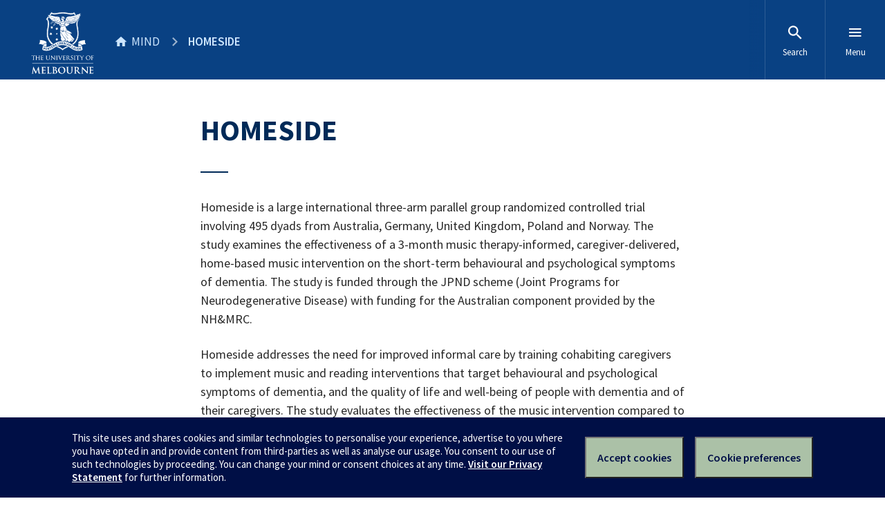

--- FILE ---
content_type: text/html; charset=UTF-8
request_url: https://blogs.unimelb.edu.au/mind/homeside/
body_size: 10947
content:
<!DOCTYPE html>

<html lang="en-US" class="no-js">
	
	<head>

		<meta charset="UTF-8">
		<link rel="profile" href="http://gmpg.org/xfn/11">
		<link rel="pingback" href="https://blogs.unimelb.edu.au/mind/xmlrpc.php">
		<meta name="google-site-verification" content="14L1qmSifouVkhuHJ_bjLKfy8ySshqb5pHTkKOiSI6Q" />

		<meta content="width=device-width, initial-scale=1.0" name="viewport" />
		<meta content="IE=edge" http-equiv="X-UA-Compatible" />
		
		<!--[if lt IE 9]>
		<script src="//oss.maxcdn.com/libs/html5shiv/3.7.0/html5shiv.js"></script>
		<![endif]-->
		
		<title>HOMESIDE | MIND</title>
<meta name='robots' content='max-image-preview:large' />

<!-- All in One SEO Pack 2.2.7.2 by Michael Torbert of Semper Fi Web Designob_start_detected [-1,-1] -->
<meta name="description" itemprop="description" content="Homeside is a large international three-arm parallel group randomized controlled trial involving 495 dyads from Australia, Germany, United Kingdom, Poland and" />

<link rel="canonical" href="https://blogs.unimelb.edu.au/mind/homeside/" />
<!-- /all in one seo pack -->
<link rel='dns-prefetch' href='//d2h9b02ioca40d.cloudfront.net' />
<link rel="alternate" type="application/rss+xml" title="MIND &raquo; Feed" href="https://blogs.unimelb.edu.au/mind/feed/" />
<link rel="alternate" type="application/rss+xml" title="MIND &raquo; Comments Feed" href="https://blogs.unimelb.edu.au/mind/comments/feed/" />
<link rel="alternate" title="oEmbed (JSON)" type="application/json+oembed" href="https://blogs.unimelb.edu.au/mind/wp-json/oembed/1.0/embed?url=https%3A%2F%2Fblogs.unimelb.edu.au%2Fmind%2Fhomeside%2F" />
<link rel="alternate" title="oEmbed (XML)" type="text/xml+oembed" href="https://blogs.unimelb.edu.au/mind/wp-json/oembed/1.0/embed?url=https%3A%2F%2Fblogs.unimelb.edu.au%2Fmind%2Fhomeside%2F&#038;format=xml" />
<style id='wp-img-auto-sizes-contain-inline-css' type='text/css'>
img:is([sizes=auto i],[sizes^="auto," i]){contain-intrinsic-size:3000px 1500px}
/*# sourceURL=wp-img-auto-sizes-contain-inline-css */
</style>
<link rel='stylesheet' id='uom-design-system-css-css' href='//d2h9b02ioca40d.cloudfront.net/v7.0/uom.css?ver=1.1' type='text/css' media='all' />
<link rel='stylesheet' id='uom-custom-styles-css' href='https://blogs.unimelb.edu.au/mind/wp-content/themes/unimelb/style.css?ver=1.1' type='text/css' media='all' />
<style id='wp-emoji-styles-inline-css' type='text/css'>

	img.wp-smiley, img.emoji {
		display: inline !important;
		border: none !important;
		box-shadow: none !important;
		height: 1em !important;
		width: 1em !important;
		margin: 0 0.07em !important;
		vertical-align: -0.1em !important;
		background: none !important;
		padding: 0 !important;
	}
/*# sourceURL=wp-emoji-styles-inline-css */
</style>
<style id='wp-block-library-inline-css' type='text/css'>
:root{--wp-block-synced-color:#7a00df;--wp-block-synced-color--rgb:122,0,223;--wp-bound-block-color:var(--wp-block-synced-color);--wp-editor-canvas-background:#ddd;--wp-admin-theme-color:#007cba;--wp-admin-theme-color--rgb:0,124,186;--wp-admin-theme-color-darker-10:#006ba1;--wp-admin-theme-color-darker-10--rgb:0,107,160.5;--wp-admin-theme-color-darker-20:#005a87;--wp-admin-theme-color-darker-20--rgb:0,90,135;--wp-admin-border-width-focus:2px}@media (min-resolution:192dpi){:root{--wp-admin-border-width-focus:1.5px}}.wp-element-button{cursor:pointer}:root .has-very-light-gray-background-color{background-color:#eee}:root .has-very-dark-gray-background-color{background-color:#313131}:root .has-very-light-gray-color{color:#eee}:root .has-very-dark-gray-color{color:#313131}:root .has-vivid-green-cyan-to-vivid-cyan-blue-gradient-background{background:linear-gradient(135deg,#00d084,#0693e3)}:root .has-purple-crush-gradient-background{background:linear-gradient(135deg,#34e2e4,#4721fb 50%,#ab1dfe)}:root .has-hazy-dawn-gradient-background{background:linear-gradient(135deg,#faaca8,#dad0ec)}:root .has-subdued-olive-gradient-background{background:linear-gradient(135deg,#fafae1,#67a671)}:root .has-atomic-cream-gradient-background{background:linear-gradient(135deg,#fdd79a,#004a59)}:root .has-nightshade-gradient-background{background:linear-gradient(135deg,#330968,#31cdcf)}:root .has-midnight-gradient-background{background:linear-gradient(135deg,#020381,#2874fc)}:root{--wp--preset--font-size--normal:16px;--wp--preset--font-size--huge:42px}.has-regular-font-size{font-size:1em}.has-larger-font-size{font-size:2.625em}.has-normal-font-size{font-size:var(--wp--preset--font-size--normal)}.has-huge-font-size{font-size:var(--wp--preset--font-size--huge)}.has-text-align-center{text-align:center}.has-text-align-left{text-align:left}.has-text-align-right{text-align:right}.has-fit-text{white-space:nowrap!important}#end-resizable-editor-section{display:none}.aligncenter{clear:both}.items-justified-left{justify-content:flex-start}.items-justified-center{justify-content:center}.items-justified-right{justify-content:flex-end}.items-justified-space-between{justify-content:space-between}.screen-reader-text{border:0;clip-path:inset(50%);height:1px;margin:-1px;overflow:hidden;padding:0;position:absolute;width:1px;word-wrap:normal!important}.screen-reader-text:focus{background-color:#ddd;clip-path:none;color:#444;display:block;font-size:1em;height:auto;left:5px;line-height:normal;padding:15px 23px 14px;text-decoration:none;top:5px;width:auto;z-index:100000}html :where(.has-border-color){border-style:solid}html :where([style*=border-top-color]){border-top-style:solid}html :where([style*=border-right-color]){border-right-style:solid}html :where([style*=border-bottom-color]){border-bottom-style:solid}html :where([style*=border-left-color]){border-left-style:solid}html :where([style*=border-width]){border-style:solid}html :where([style*=border-top-width]){border-top-style:solid}html :where([style*=border-right-width]){border-right-style:solid}html :where([style*=border-bottom-width]){border-bottom-style:solid}html :where([style*=border-left-width]){border-left-style:solid}html :where(img[class*=wp-image-]){height:auto;max-width:100%}:where(figure){margin:0 0 1em}html :where(.is-position-sticky){--wp-admin--admin-bar--position-offset:var(--wp-admin--admin-bar--height,0px)}@media screen and (max-width:600px){html :where(.is-position-sticky){--wp-admin--admin-bar--position-offset:0px}}

/*# sourceURL=wp-block-library-inline-css */
</style><style id='global-styles-inline-css' type='text/css'>
:root{--wp--preset--aspect-ratio--square: 1;--wp--preset--aspect-ratio--4-3: 4/3;--wp--preset--aspect-ratio--3-4: 3/4;--wp--preset--aspect-ratio--3-2: 3/2;--wp--preset--aspect-ratio--2-3: 2/3;--wp--preset--aspect-ratio--16-9: 16/9;--wp--preset--aspect-ratio--9-16: 9/16;--wp--preset--color--black: #000000;--wp--preset--color--cyan-bluish-gray: #abb8c3;--wp--preset--color--white: #ffffff;--wp--preset--color--pale-pink: #f78da7;--wp--preset--color--vivid-red: #cf2e2e;--wp--preset--color--luminous-vivid-orange: #ff6900;--wp--preset--color--luminous-vivid-amber: #fcb900;--wp--preset--color--light-green-cyan: #7bdcb5;--wp--preset--color--vivid-green-cyan: #00d084;--wp--preset--color--pale-cyan-blue: #8ed1fc;--wp--preset--color--vivid-cyan-blue: #0693e3;--wp--preset--color--vivid-purple: #9b51e0;--wp--preset--gradient--vivid-cyan-blue-to-vivid-purple: linear-gradient(135deg,rgb(6,147,227) 0%,rgb(155,81,224) 100%);--wp--preset--gradient--light-green-cyan-to-vivid-green-cyan: linear-gradient(135deg,rgb(122,220,180) 0%,rgb(0,208,130) 100%);--wp--preset--gradient--luminous-vivid-amber-to-luminous-vivid-orange: linear-gradient(135deg,rgb(252,185,0) 0%,rgb(255,105,0) 100%);--wp--preset--gradient--luminous-vivid-orange-to-vivid-red: linear-gradient(135deg,rgb(255,105,0) 0%,rgb(207,46,46) 100%);--wp--preset--gradient--very-light-gray-to-cyan-bluish-gray: linear-gradient(135deg,rgb(238,238,238) 0%,rgb(169,184,195) 100%);--wp--preset--gradient--cool-to-warm-spectrum: linear-gradient(135deg,rgb(74,234,220) 0%,rgb(151,120,209) 20%,rgb(207,42,186) 40%,rgb(238,44,130) 60%,rgb(251,105,98) 80%,rgb(254,248,76) 100%);--wp--preset--gradient--blush-light-purple: linear-gradient(135deg,rgb(255,206,236) 0%,rgb(152,150,240) 100%);--wp--preset--gradient--blush-bordeaux: linear-gradient(135deg,rgb(254,205,165) 0%,rgb(254,45,45) 50%,rgb(107,0,62) 100%);--wp--preset--gradient--luminous-dusk: linear-gradient(135deg,rgb(255,203,112) 0%,rgb(199,81,192) 50%,rgb(65,88,208) 100%);--wp--preset--gradient--pale-ocean: linear-gradient(135deg,rgb(255,245,203) 0%,rgb(182,227,212) 50%,rgb(51,167,181) 100%);--wp--preset--gradient--electric-grass: linear-gradient(135deg,rgb(202,248,128) 0%,rgb(113,206,126) 100%);--wp--preset--gradient--midnight: linear-gradient(135deg,rgb(2,3,129) 0%,rgb(40,116,252) 100%);--wp--preset--font-size--small: 13px;--wp--preset--font-size--medium: 20px;--wp--preset--font-size--large: 36px;--wp--preset--font-size--x-large: 42px;--wp--preset--spacing--20: 0.44rem;--wp--preset--spacing--30: 0.67rem;--wp--preset--spacing--40: 1rem;--wp--preset--spacing--50: 1.5rem;--wp--preset--spacing--60: 2.25rem;--wp--preset--spacing--70: 3.38rem;--wp--preset--spacing--80: 5.06rem;--wp--preset--shadow--natural: 6px 6px 9px rgba(0, 0, 0, 0.2);--wp--preset--shadow--deep: 12px 12px 50px rgba(0, 0, 0, 0.4);--wp--preset--shadow--sharp: 6px 6px 0px rgba(0, 0, 0, 0.2);--wp--preset--shadow--outlined: 6px 6px 0px -3px rgb(255, 255, 255), 6px 6px rgb(0, 0, 0);--wp--preset--shadow--crisp: 6px 6px 0px rgb(0, 0, 0);}:where(.is-layout-flex){gap: 0.5em;}:where(.is-layout-grid){gap: 0.5em;}body .is-layout-flex{display: flex;}.is-layout-flex{flex-wrap: wrap;align-items: center;}.is-layout-flex > :is(*, div){margin: 0;}body .is-layout-grid{display: grid;}.is-layout-grid > :is(*, div){margin: 0;}:where(.wp-block-columns.is-layout-flex){gap: 2em;}:where(.wp-block-columns.is-layout-grid){gap: 2em;}:where(.wp-block-post-template.is-layout-flex){gap: 1.25em;}:where(.wp-block-post-template.is-layout-grid){gap: 1.25em;}.has-black-color{color: var(--wp--preset--color--black) !important;}.has-cyan-bluish-gray-color{color: var(--wp--preset--color--cyan-bluish-gray) !important;}.has-white-color{color: var(--wp--preset--color--white) !important;}.has-pale-pink-color{color: var(--wp--preset--color--pale-pink) !important;}.has-vivid-red-color{color: var(--wp--preset--color--vivid-red) !important;}.has-luminous-vivid-orange-color{color: var(--wp--preset--color--luminous-vivid-orange) !important;}.has-luminous-vivid-amber-color{color: var(--wp--preset--color--luminous-vivid-amber) !important;}.has-light-green-cyan-color{color: var(--wp--preset--color--light-green-cyan) !important;}.has-vivid-green-cyan-color{color: var(--wp--preset--color--vivid-green-cyan) !important;}.has-pale-cyan-blue-color{color: var(--wp--preset--color--pale-cyan-blue) !important;}.has-vivid-cyan-blue-color{color: var(--wp--preset--color--vivid-cyan-blue) !important;}.has-vivid-purple-color{color: var(--wp--preset--color--vivid-purple) !important;}.has-black-background-color{background-color: var(--wp--preset--color--black) !important;}.has-cyan-bluish-gray-background-color{background-color: var(--wp--preset--color--cyan-bluish-gray) !important;}.has-white-background-color{background-color: var(--wp--preset--color--white) !important;}.has-pale-pink-background-color{background-color: var(--wp--preset--color--pale-pink) !important;}.has-vivid-red-background-color{background-color: var(--wp--preset--color--vivid-red) !important;}.has-luminous-vivid-orange-background-color{background-color: var(--wp--preset--color--luminous-vivid-orange) !important;}.has-luminous-vivid-amber-background-color{background-color: var(--wp--preset--color--luminous-vivid-amber) !important;}.has-light-green-cyan-background-color{background-color: var(--wp--preset--color--light-green-cyan) !important;}.has-vivid-green-cyan-background-color{background-color: var(--wp--preset--color--vivid-green-cyan) !important;}.has-pale-cyan-blue-background-color{background-color: var(--wp--preset--color--pale-cyan-blue) !important;}.has-vivid-cyan-blue-background-color{background-color: var(--wp--preset--color--vivid-cyan-blue) !important;}.has-vivid-purple-background-color{background-color: var(--wp--preset--color--vivid-purple) !important;}.has-black-border-color{border-color: var(--wp--preset--color--black) !important;}.has-cyan-bluish-gray-border-color{border-color: var(--wp--preset--color--cyan-bluish-gray) !important;}.has-white-border-color{border-color: var(--wp--preset--color--white) !important;}.has-pale-pink-border-color{border-color: var(--wp--preset--color--pale-pink) !important;}.has-vivid-red-border-color{border-color: var(--wp--preset--color--vivid-red) !important;}.has-luminous-vivid-orange-border-color{border-color: var(--wp--preset--color--luminous-vivid-orange) !important;}.has-luminous-vivid-amber-border-color{border-color: var(--wp--preset--color--luminous-vivid-amber) !important;}.has-light-green-cyan-border-color{border-color: var(--wp--preset--color--light-green-cyan) !important;}.has-vivid-green-cyan-border-color{border-color: var(--wp--preset--color--vivid-green-cyan) !important;}.has-pale-cyan-blue-border-color{border-color: var(--wp--preset--color--pale-cyan-blue) !important;}.has-vivid-cyan-blue-border-color{border-color: var(--wp--preset--color--vivid-cyan-blue) !important;}.has-vivid-purple-border-color{border-color: var(--wp--preset--color--vivid-purple) !important;}.has-vivid-cyan-blue-to-vivid-purple-gradient-background{background: var(--wp--preset--gradient--vivid-cyan-blue-to-vivid-purple) !important;}.has-light-green-cyan-to-vivid-green-cyan-gradient-background{background: var(--wp--preset--gradient--light-green-cyan-to-vivid-green-cyan) !important;}.has-luminous-vivid-amber-to-luminous-vivid-orange-gradient-background{background: var(--wp--preset--gradient--luminous-vivid-amber-to-luminous-vivid-orange) !important;}.has-luminous-vivid-orange-to-vivid-red-gradient-background{background: var(--wp--preset--gradient--luminous-vivid-orange-to-vivid-red) !important;}.has-very-light-gray-to-cyan-bluish-gray-gradient-background{background: var(--wp--preset--gradient--very-light-gray-to-cyan-bluish-gray) !important;}.has-cool-to-warm-spectrum-gradient-background{background: var(--wp--preset--gradient--cool-to-warm-spectrum) !important;}.has-blush-light-purple-gradient-background{background: var(--wp--preset--gradient--blush-light-purple) !important;}.has-blush-bordeaux-gradient-background{background: var(--wp--preset--gradient--blush-bordeaux) !important;}.has-luminous-dusk-gradient-background{background: var(--wp--preset--gradient--luminous-dusk) !important;}.has-pale-ocean-gradient-background{background: var(--wp--preset--gradient--pale-ocean) !important;}.has-electric-grass-gradient-background{background: var(--wp--preset--gradient--electric-grass) !important;}.has-midnight-gradient-background{background: var(--wp--preset--gradient--midnight) !important;}.has-small-font-size{font-size: var(--wp--preset--font-size--small) !important;}.has-medium-font-size{font-size: var(--wp--preset--font-size--medium) !important;}.has-large-font-size{font-size: var(--wp--preset--font-size--large) !important;}.has-x-large-font-size{font-size: var(--wp--preset--font-size--x-large) !important;}
/*# sourceURL=global-styles-inline-css */
</style>

<style id='classic-theme-styles-inline-css' type='text/css'>
/*! This file is auto-generated */
.wp-block-button__link{color:#fff;background-color:#32373c;border-radius:9999px;box-shadow:none;text-decoration:none;padding:calc(.667em + 2px) calc(1.333em + 2px);font-size:1.125em}.wp-block-file__button{background:#32373c;color:#fff;text-decoration:none}
/*# sourceURL=/wp-includes/css/classic-themes.min.css */
</style>
<script type="text/javascript" src="https://blogs.unimelb.edu.au/mind/wp-includes/js/jquery/jquery.min.js?ver=3.7.1" id="jquery-core-js"></script>
<script type="text/javascript" src="https://blogs.unimelb.edu.au/mind/wp-includes/js/jquery/jquery-migrate.min.js?ver=3.4.1" id="jquery-migrate-js"></script>
<script type="text/javascript" src="//d2h9b02ioca40d.cloudfront.net/v7.0/uom.js?ver=1.1" id="uom-design-system-js-js"></script>
<link rel="https://api.w.org/" href="https://blogs.unimelb.edu.au/mind/wp-json/" /><link rel="alternate" title="JSON" type="application/json" href="https://blogs.unimelb.edu.au/mind/wp-json/wp/v2/pages/40" /><link rel="EditURI" type="application/rsd+xml" title="RSD" href="https://blogs.unimelb.edu.au/mind/xmlrpc.php?rsd" />
<meta name="generator" content="Wordpress at the University of Melbourne 6.9 - http://blogs.unimelb.edu.au/" />
<link rel='shortlink' href='https://blogs.unimelb.edu.au/mind/?p=40' />
	<style>
		@media screen and (max-width: 782px) {
			#wpadminbar li#wp-admin-bar-log-in,
			#wpadminbar li#wp-admin-bar-register {
				display: block;
			}

			#wpadminbar li#wp-admin-bar-log-in a,
			#wpadminbar li#wp-admin-bar-register a {
				padding: 0 8px;
			}
		}
	</style>

        <script type="text/javascript">
            var jQueryMigrateHelperHasSentDowngrade = false;

			window.onerror = function( msg, url, line, col, error ) {
				// Break out early, do not processing if a downgrade reqeust was already sent.
				if ( jQueryMigrateHelperHasSentDowngrade ) {
					return true;
                }

				var xhr = new XMLHttpRequest();
				var nonce = '6c91003c74';
				var jQueryFunctions = [
					'andSelf',
					'browser',
					'live',
					'boxModel',
					'support.boxModel',
					'size',
					'swap',
					'clean',
					'sub',
                ];
				var match_pattern = /\)\.(.+?) is not a function/;
                var erroredFunction = msg.match( match_pattern );

                // If there was no matching functions, do not try to downgrade.
                if ( null === erroredFunction || typeof erroredFunction !== 'object' || typeof erroredFunction[1] === "undefined" || -1 === jQueryFunctions.indexOf( erroredFunction[1] ) ) {
                    return true;
                }

                // Set that we've now attempted a downgrade request.
                jQueryMigrateHelperHasSentDowngrade = true;

				xhr.open( 'POST', 'https://blogs.unimelb.edu.au/mind/wp-admin/admin-ajax.php' );
				xhr.setRequestHeader( 'Content-Type', 'application/x-www-form-urlencoded' );
				xhr.onload = function () {
					var response,
                        reload = false;

					if ( 200 === xhr.status ) {
                        try {
                        	response = JSON.parse( xhr.response );

                        	reload = response.data.reload;
                        } catch ( e ) {
                        	reload = false;
                        }
                    }

					// Automatically reload the page if a deprecation caused an automatic downgrade, ensure visitors get the best possible experience.
					if ( reload ) {
						location.reload();
                    }
				};

				xhr.send( encodeURI( 'action=jquery-migrate-downgrade-version&_wpnonce=' + nonce ) );

				// Suppress error alerts in older browsers
				return true;
			}
        </script>

							<!-- Google Analytics tracking code output by Beehive Analytics Pro -->
						<script async src="https://www.googletagmanager.com/gtag/js?id=G-L1Q1TD1R35&l=beehiveDataLayer"></script>
		<script>
						window.beehiveDataLayer = window.beehiveDataLayer || [];
			function gaplusu() {beehiveDataLayer.push(arguments);}
			gaplusu('js', new Date())
						gaplusu('config', 'G-L1Q1TD1R35', {
				'anonymize_ip': true,
				'allow_google_signals': false,
			})
					</script>
		<style type="text/css">.recentcomments a{display:inline !important;padding:0 !important;margin:0 !important;}</style><style type="text/css">
/* <![CDATA[ */
img.latex { vertical-align: middle; border: none; }
/* ]]> */
</style>
		
	</head>
	
	<body class="wp-singular page-template-default page page-id-40 wp-theme-unimelb">
		
		<div class="uomcontent">

			<div class="page-inner">

				
				<ol class="page-local-history" itemscope="" itemtype="http://schema.org/BreadcrumbList">			<li class="root" itemprop="itemListElement" itemscope="" itemtype="http://schema.org/ListItem">
				<a href="https://blogs.unimelb.edu.au/mind" title="MIND" itemprop="item">
					<span itemprop="name">MIND</span>
				</a>
				<meta content="" itemprop="position" />
			</li>
						<li class="last" itemprop="itemListElement" itemscope="" itemtype="http://schema.org/ListItem">
				<a href="https://blogs.unimelb.edu.au/mind/homeside/" title="HOMESIDE" itemprop="item">
					<span itemprop="name">HOMESIDE</span>
				</a>
				<meta content="" itemprop="position" />
			</li>
			</ol>
				<div role="main">



	
		<div class="headerless"></div>
<h1 class="aligned-title">HOMESIDE</h1>
<p>Homeside is a large international three-arm parallel group randomized controlled trial involving 495 dyads from Australia, Germany, United Kingdom, Poland and Norway. The study examines the effectiveness of a 3-month music therapy-informed, caregiver-delivered, home-based music intervention on the short-term behavioural and psychological symptoms of dementia. The study is funded through the JPND scheme (Joint Programs for Neurodegenerative Disease) with funding for the Australian component provided by the NH&amp;MRC.</p>
<p>Homeside addresses the need for improved informal care by training cohabiting caregivers to implement music and reading interventions that target behavioural and psychological symptoms of dementia, and the quality of life and well-being of people with dementia and of their caregivers. The study evaluates the effectiveness of the music intervention compared to a reading intervention and to standard care. The study also examines caregiver depression, resilience, competence and quality of life, and quality of life in the person living with dementia.</p>
<p><a href="https://www.homesidestudy.eu/australia">Visit the official HOMESIDE website.</a></p>
<p><img fetchpriority="high" decoding="async" class="alignnone wp-image-377" src="https://blogs.unimelb.edu.au/mind/files/2020/11/homeside-e1604620970948.jpeg" alt="A picture of an older adult and younger person holding hands over a drum." width="1920" height="792" data-build-figure="full-width" srcset="https://blogs.unimelb.edu.au/mind/files/2020/11/homeside-e1604620970948.jpeg 1920w, https://blogs.unimelb.edu.au/mind/files/2020/11/homeside-e1604620970948-300x124.jpeg 300w, https://blogs.unimelb.edu.au/mind/files/2020/11/homeside-e1604620970948-1024x422.jpeg 1024w, https://blogs.unimelb.edu.au/mind/files/2020/11/homeside-e1604620970948-768x317.jpeg 768w, https://blogs.unimelb.edu.au/mind/files/2020/11/homeside-e1604620970948-1536x634.jpeg 1536w, https://blogs.unimelb.edu.au/mind/files/2020/11/homeside-e1604620970948-600x248.jpeg 600w" sizes="(max-width: 1920px) 100vw, 1920px" /></p>
<h1>Publications</h1>
<p><strong>Baker</strong>, F. A., Bloska, J., Braat, S., Bukowska, A., <strong>Clark</strong>, I., Hsu, M. H., Kvamme, T., Lautenschalger, N., Lee, Y. C.,Smrokowaska-Reichmann, A., Sousa, T. V., Stansaeth, K. A., <strong>Tamplin</strong>, J., Wosch, T. &amp; Odell-Miller, H. (2019). HOMESIDE: home-based family caregiver-delivered music and reading interventions for people living with dementia: protocol of a randomised controlled trial. <em>BMJ open</em>, <em>9</em>(11). <a href="http://dx.doi.org/10.1136/bmjopen-2019-031332">doi.org/10.1136/bmjopen-2019-031332</a></p>
<p>&nbsp;</p>
<h1 style="text-align: left;">Media Stories</h1>
<h1 style="text-align: center;">2021</h1>
<p style="text-align: center;"><a href="https://pursuit.unimelb.edu.au/articles/using-music-and-words-to-bridge-dementia">HOMESIDE featured in Melbourne University&#8217;s &#8216;Pursuit&#8217; publication</a></p>
<h1 style="text-align: center;">2020</h1>
<p style="text-align: center;"><a href="https://www.themonthly.com.au/issue/2020/february/1582510959/kate-cole-adams/we-ll-meet-again#mtr">HOMESIDE featured in The Monthly article &#8220;We&#8217;ll Meet Again&#8221;</a></p>
<h1 style="text-align: center;">2019</h1>
<p style="text-align: center;"><a href="https://player.whooshkaa.com/episode?id=426705">Podcast: Eavesdrop on Experts</a></p>
<p style="text-align: center;"><iframe style="width: 100%; height: 200px;" src="https://webplayer.whooshkaa.com/player/episode/id/426705?theme=light&amp;waveform-progress-color=%23FA6800&amp;play-video-if-available=true" width="500" height="200" frameborder="0"></iframe></p>
<p style="text-align: center;"><a href="https://www.unimelb.edu.au/alumni/give/donate/appeals/music-therapy-alleviate-dementia">HOMESIDE is featured in the University of Melbourne&#8217;s annual giving appeal</a></p>
<p style="text-align: center;"><a href="https://www.sbs.com.au/news/the-australian-music-therapy-program-for-dementia-patients-going-global?utm_campaign=2019-10-24&amp;utm_medium=news&amp;utm_source=headtopics">SBS news feature &#8211; Dementia Research Goes Global</a></p>
<p style="text-align: center;"><a href="https://about.unimelb.edu.au/newsroom/news/2019/october/australian-therapy-for-people-living-with-dementia-goes-global">HOMESIDE featured in University of Melbourne&#8217;s news</a></p>
<p>&nbsp;</p>

	

				
				</div> <!-- role=main -->

				
			</div> <!-- .page-inner -->


		</div> <!-- .uomcontent -->

		<script type="speculationrules">
{"prefetch":[{"source":"document","where":{"and":[{"href_matches":"/mind/*"},{"not":{"href_matches":["/mind/wp-*.php","/mind/wp-admin/*","/mind/files/*","/mind/wp-content/*","/mind/wp-content/plugins/*","/mind/wp-content/themes/unimelb/*","/mind/*\\?(.+)"]}},{"not":{"selector_matches":"a[rel~=\"nofollow\"]"}},{"not":{"selector_matches":".no-prefetch, .no-prefetch a"}}]},"eagerness":"conservative"}]}
</script>
<style type="text/css">
        .wmd-buttons-button,
        .wmd-buttons-content {
            display: inline-block;
        }
        .wmd-buttons-button {
            text-decoration:none !important;
            cursor:pointer;
            position: relative;
            text-decoration: none;
            letter-spacing:1px;
            margin:5px;
        }
        .wmd-buttons-button:hover {
            opacity:0.8;
            -moz-opacity: 0.8;
            -khtml-opacity: 0.8;
            -ms-filter: "progid:DXImageTransform.Microsoft.Alpha(Opacity=80)";
            filter: alpha(opacity=80);
        }        
        </style><script type="text/javascript" id="blog_templates_front-js-extra">
/* <![CDATA[ */
var blog_templates_params = {"type":""};
//# sourceURL=blog_templates_front-js-extra
/* ]]> */
</script>
<script type="text/javascript" src="https://blogs.unimelb.edu.au/mind/wp-content/plugins/blogtemplates//blogtemplatesfiles/assets/js/front.js?ver=2.6.8.2" id="blog_templates_front-js"></script>
<script id="wp-emoji-settings" type="application/json">
{"baseUrl":"https://s.w.org/images/core/emoji/17.0.2/72x72/","ext":".png","svgUrl":"https://s.w.org/images/core/emoji/17.0.2/svg/","svgExt":".svg","source":{"concatemoji":"https://blogs.unimelb.edu.au/mind/wp-includes/js/wp-emoji-release.min.js?ver=6.9"}}
</script>
<script type="module">
/* <![CDATA[ */
/*! This file is auto-generated */
const a=JSON.parse(document.getElementById("wp-emoji-settings").textContent),o=(window._wpemojiSettings=a,"wpEmojiSettingsSupports"),s=["flag","emoji"];function i(e){try{var t={supportTests:e,timestamp:(new Date).valueOf()};sessionStorage.setItem(o,JSON.stringify(t))}catch(e){}}function c(e,t,n){e.clearRect(0,0,e.canvas.width,e.canvas.height),e.fillText(t,0,0);t=new Uint32Array(e.getImageData(0,0,e.canvas.width,e.canvas.height).data);e.clearRect(0,0,e.canvas.width,e.canvas.height),e.fillText(n,0,0);const a=new Uint32Array(e.getImageData(0,0,e.canvas.width,e.canvas.height).data);return t.every((e,t)=>e===a[t])}function p(e,t){e.clearRect(0,0,e.canvas.width,e.canvas.height),e.fillText(t,0,0);var n=e.getImageData(16,16,1,1);for(let e=0;e<n.data.length;e++)if(0!==n.data[e])return!1;return!0}function u(e,t,n,a){switch(t){case"flag":return n(e,"\ud83c\udff3\ufe0f\u200d\u26a7\ufe0f","\ud83c\udff3\ufe0f\u200b\u26a7\ufe0f")?!1:!n(e,"\ud83c\udde8\ud83c\uddf6","\ud83c\udde8\u200b\ud83c\uddf6")&&!n(e,"\ud83c\udff4\udb40\udc67\udb40\udc62\udb40\udc65\udb40\udc6e\udb40\udc67\udb40\udc7f","\ud83c\udff4\u200b\udb40\udc67\u200b\udb40\udc62\u200b\udb40\udc65\u200b\udb40\udc6e\u200b\udb40\udc67\u200b\udb40\udc7f");case"emoji":return!a(e,"\ud83e\u1fac8")}return!1}function f(e,t,n,a){let r;const o=(r="undefined"!=typeof WorkerGlobalScope&&self instanceof WorkerGlobalScope?new OffscreenCanvas(300,150):document.createElement("canvas")).getContext("2d",{willReadFrequently:!0}),s=(o.textBaseline="top",o.font="600 32px Arial",{});return e.forEach(e=>{s[e]=t(o,e,n,a)}),s}function r(e){var t=document.createElement("script");t.src=e,t.defer=!0,document.head.appendChild(t)}a.supports={everything:!0,everythingExceptFlag:!0},new Promise(t=>{let n=function(){try{var e=JSON.parse(sessionStorage.getItem(o));if("object"==typeof e&&"number"==typeof e.timestamp&&(new Date).valueOf()<e.timestamp+604800&&"object"==typeof e.supportTests)return e.supportTests}catch(e){}return null}();if(!n){if("undefined"!=typeof Worker&&"undefined"!=typeof OffscreenCanvas&&"undefined"!=typeof URL&&URL.createObjectURL&&"undefined"!=typeof Blob)try{var e="postMessage("+f.toString()+"("+[JSON.stringify(s),u.toString(),c.toString(),p.toString()].join(",")+"));",a=new Blob([e],{type:"text/javascript"});const r=new Worker(URL.createObjectURL(a),{name:"wpTestEmojiSupports"});return void(r.onmessage=e=>{i(n=e.data),r.terminate(),t(n)})}catch(e){}i(n=f(s,u,c,p))}t(n)}).then(e=>{for(const n in e)a.supports[n]=e[n],a.supports.everything=a.supports.everything&&a.supports[n],"flag"!==n&&(a.supports.everythingExceptFlag=a.supports.everythingExceptFlag&&a.supports[n]);var t;a.supports.everythingExceptFlag=a.supports.everythingExceptFlag&&!a.supports.flag,a.supports.everything||((t=a.source||{}).concatemoji?r(t.concatemoji):t.wpemoji&&t.twemoji&&(r(t.twemoji),r(t.wpemoji)))});
//# sourceURL=https://blogs.unimelb.edu.au/mind/wp-includes/js/wp-emoji-loader.min.js
/* ]]> */
</script>
		<div class="no-js" id="sitemap" role="navigation">

			<h2>MIND</h2>

			<ul>
				<li id="menu-item-22" class="menu-item menu-item-type-post_type menu-item-object-page menu-item-22"><a href="https://blogs.unimelb.edu.au/mind/mind/people/">People</a></li>
<li id="menu-item-34" class="menu-item menu-item-type-post_type menu-item-object-page current-menu-ancestor current_page_ancestor menu-item-has-children menu-item-34"><a href="https://blogs.unimelb.edu.au/mind/mind/research/">Research</a>
<div class="inner"><ul>
	<li id="menu-item-180" class="menu-item menu-item-type-post_type menu-item-object-page current-menu-ancestor current-menu-parent current_page_parent current_page_ancestor menu-item-has-children menu-item-180"><a href="https://blogs.unimelb.edu.au/mind/dementia/">Dementia</a>
	<div class="inner"><ul>
		<li id="menu-item-354" class="menu-item menu-item-type-post_type menu-item-object-page menu-item-354"><a href="https://blogs.unimelb.edu.au/mind/remi-sing/">Remini-Sing</a></li>
		<li id="menu-item-184" class="menu-item menu-item-type-post_type menu-item-object-page current-menu-item page_item page-item-40 current_page_item menu-item-184"><a href="https://blogs.unimelb.edu.au/mind/homeside/" aria-current="page">HOMESIDE</a></li>
		<li id="menu-item-185" class="menu-item menu-item-type-post_type menu-item-object-page menu-item-185"><a href="https://blogs.unimelb.edu.au/mind/middel/">MIDDEL</a></li>
		<li id="menu-item-182" class="menu-item menu-item-type-post_type menu-item-object-page menu-item-182"><a href="https://blogs.unimelb.edu.au/mind/darf/">Dementia Australia Research Foundation funded songwriting project</a></li>
	</ul></div>
</li>
	<li id="menu-item-483" class="menu-item menu-item-type-post_type menu-item-object-page menu-item-has-children menu-item-483"><a href="https://blogs.unimelb.edu.au/mind/stroke-and-traumatic-brain-injury/">Stroke and Traumatic Brain Injury</a>
	<div class="inner"><ul>
		<li id="menu-item-394" class="menu-item menu-item-type-post_type menu-item-object-page menu-item-394"><a href="https://blogs.unimelb.edu.au/mind/functional-electrical-stimulation-and-thumbjam/">Functional Electrical Stimulation and iPad-based music therapy</a></li>
		<li id="menu-item-485" class="menu-item menu-item-type-post_type menu-item-object-page menu-item-485"><a href="https://blogs.unimelb.edu.au/mind/songwriting-for-self-concept/">Songwriting for Self-Concept</a></li>
		<li id="menu-item-455" class="menu-item menu-item-type-post_type menu-item-object-page menu-item-455"><a href="https://blogs.unimelb.edu.au/mind/stroke-a-chord/">Stroke a Chord</a></li>
	</ul></div>
</li>
	<li id="menu-item-284" class="menu-item menu-item-type-post_type menu-item-object-page menu-item-has-children menu-item-284"><a href="https://blogs.unimelb.edu.au/mind/parkinsons-disease/">Parkinson’s Disease</a>
	<div class="inner"><ul>
		<li id="menu-item-287" class="menu-item menu-item-type-post_type menu-item-object-page menu-item-287"><a href="https://blogs.unimelb.edu.au/mind/parkin-song/">ParkinSong: a choir for people with Parkinson&#8217;s Disease</a></li>
	</ul></div>
</li>
	<li id="menu-item-295" class="menu-item menu-item-type-post_type menu-item-object-page menu-item-has-children menu-item-295"><a href="https://blogs.unimelb.edu.au/mind/spinal-cord-injury/">Spinal Cord Injury</a>
	<div class="inner"><ul>
		<li id="menu-item-408" class="menu-item menu-item-type-post_type menu-item-object-page menu-item-408"><a href="https://blogs.unimelb.edu.au/mind/singing-in-spinal-cord-injury/">Singing in Spinal Cord Injury</a></li>
		<li id="menu-item-411" class="menu-item menu-item-type-post_type menu-item-object-page menu-item-411"><a href="https://blogs.unimelb.edu.au/mind/music-therapy-in-virtual-environments/">Music Therapy in Virtual Environments</a></li>
	</ul></div>
</li>
	<li id="menu-item-420" class="menu-item menu-item-type-post_type menu-item-object-page menu-item-has-children menu-item-420"><a href="https://blogs.unimelb.edu.au/mind/physical-rehabilitation-in-older-adults/">Physical Rehabilitation in Older Adults</a>
	<div class="inner"><ul>
		<li id="menu-item-508" class="menu-item menu-item-type-post_type menu-item-object-page menu-item-508"><a href="https://blogs.unimelb.edu.au/mind/physical-rehabilitation-in-older-adults/">Physical Rehabilitation in Older Adults</a></li>
	</ul></div>
</li>
	<li id="menu-item-418" class="menu-item menu-item-type-post_type menu-item-object-page menu-item-418"><a href="https://blogs.unimelb.edu.au/mind/motor-neuron-disease/">Motor Neuron Disease</a></li>
</ul></div>
</li>
<li id="menu-item-173" class="menu-item menu-item-type-post_type menu-item-object-page menu-item-173"><a href="https://blogs.unimelb.edu.au/mind/mind/publications/">Publications</a></li>
<li id="menu-item-46" class="menu-item menu-item-type-post_type menu-item-object-page menu-item-46"><a href="https://blogs.unimelb.edu.au/mind/news-events/">News &#038; events</a></li>
<li id="menu-item-35" class="menu-item menu-item-type-post_type menu-item-object-page menu-item-35"><a href="https://blogs.unimelb.edu.au/mind/mind/get-involved/">Get involved</a></li>
<li id="menu-item-36" class="menu-item menu-item-type-post_type menu-item-object-page menu-item-36"><a href="https://blogs.unimelb.edu.au/mind/mind/contact/">Contact</a></li>
<li id="menu-item-580" class="menu-item menu-item-type-post_type menu-item-object-page menu-item-580"><a href="https://blogs.unimelb.edu.au/mind/match/">MATCH</a></li>
<li id="menu-item-626" class="menu-item menu-item-type-post_type menu-item-object-page menu-item-626"><a href="https://blogs.unimelb.edu.au/mind/match-h/">MATCH-H</a></li>
			<script>
				document.getElementById( 'sitemap').setAttribute( 'data-absolute-root', 'https://blogs.unimelb.edu.au/mind');
			</script>
						</ul>

			<ul class="meta">
				<li id="menu-item-73" class="menu-item menu-item-type-post_type menu-item-object-page menu-item-73"><a href="https://blogs.unimelb.edu.au/mind/mind/research/">Research</a></li>
<li id="menu-item-74" class="menu-item menu-item-type-post_type menu-item-object-page menu-item-74"><a href="https://blogs.unimelb.edu.au/mind/mind/people/">People</a></li>
<li class="menu-item menu-item-type-custom menu-item-object-custom menu-item-mandatory"><a href="https://blogs.unimelb.edu.au/mind/wp-login.php?redirect_to=%2Fmind%2Fhomeside%2F" title="Login">Login</a></li><li class="menu-item menu-item-type-custom menu-item-object-custom menu-item-mandatory"><a href="https://blogs.unimelb.edu.au/mind/wp-admin/" title="Site Admin">Site Admin</a></li><li class="menu-item menu-item-type-custom menu-item-object-custom menu-item-mandatory"><a href="http://akismet.com" title="Protected By  Akismet">Protected By  Akismet</a></li>			</ul>

		</div>
		
	</body>
	
</html>